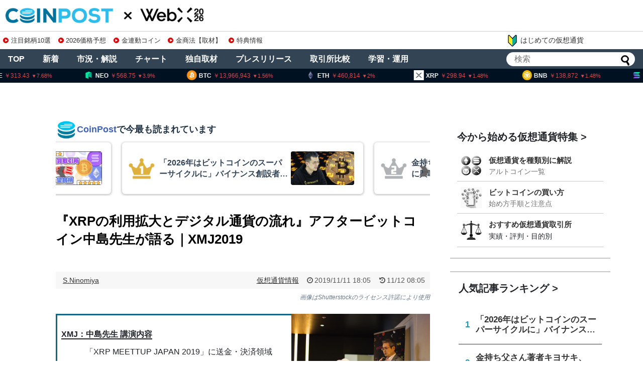

--- FILE ---
content_type: text/html; charset=UTF-8
request_url: https://api.coinpost-ext.com/newfnd.php?p=8
body_size: 97
content:
document.write('<div class="hometop_fandarea-list-content"><div class="hometop_fandarea-date"><span>1/25</span><span>9:00</span></div><div class="hometop_fandarea-text"><div class="hometop_fandarea-star star-3"></div><h4 class="hometop_fandarea-txt">Humanity（H）トークンアンロック</h4></div></div><div class="hometop_fandarea-list-content"><div class="hometop_fandarea-date"><span>1/25</span><span>19:00</span></div><div class="hometop_fandarea-text"><div class="hometop_fandarea-star star-3"></div><h4 class="hometop_fandarea-txt">AltLayer（ALT）トークンアンロック</h4></div></div><div class="hometop_fandarea-list-content"><div class="hometop_fandarea-date"><span>1/25</span><span>21:00</span></div><div class="hometop_fandarea-text"><div class="hometop_fandarea-star star-3"></div><h4 class="hometop_fandarea-txt">Plasma（XPL）トークンアンロック</h4></div></div><div class="hometop_fandarea-list-content"><div class="hometop_fandarea-date"><span>1/26</span><span>9:00</span></div><div class="hometop_fandarea-text"><div class="hometop_fandarea-star star-3"></div><h4 class="hometop_fandarea-txt">Bitget Token（BGB）トークンアンロック</h4></div></div><div class="hometop_fandarea-list-content"><div class="hometop_fandarea-date"><span>1/28</span><span>19:00</span></div><div class="hometop_fandarea-text"><div class="hometop_fandarea-star star-3"></div><h4 class="hometop_fandarea-txt">Sign（SIGN）トークンアンロック</h4></div></div><div class="hometop_fandarea-list-content"><div class="hometop_fandarea-date"><span>1/29</span><span>4:00</span></div><div class="hometop_fandarea-text"><div class="hometop_fandarea-star star-4"></div><h4 class="hometop_fandarea-txt">米連邦公開市場委員会（FOMC）政策金利発表</h4></div></div><div class="hometop_fandarea-list-content"><div class="hometop_fandarea-date"><span>1/29</span><span>22:30</span></div><div class="hometop_fandarea-text"><div class="hometop_fandarea-star star-3"></div><h4 class="hometop_fandarea-txt">米個人消費支出（PCE）：25年12月結果</h4></div></div><div class="hometop_fandarea-list-content"><div class="hometop_fandarea-date"><span>1/30</span><span>1:00</span></div><div class="hometop_fandarea-text"><div class="hometop_fandarea-star star-4"></div><h4 class="hometop_fandarea-txt">【CME】ビットコイン先物SQ</h4></div></div>');

--- FILE ---
content_type: text/html; charset=utf-8
request_url: https://www.google.com/recaptcha/api2/aframe
body_size: 268
content:
<!DOCTYPE HTML><html><head><meta http-equiv="content-type" content="text/html; charset=UTF-8"></head><body><script nonce="0uZjqZpBf5ZpeBeq0r3KZg">/** Anti-fraud and anti-abuse applications only. See google.com/recaptcha */ try{var clients={'sodar':'https://pagead2.googlesyndication.com/pagead/sodar?'};window.addEventListener("message",function(a){try{if(a.source===window.parent){var b=JSON.parse(a.data);var c=clients[b['id']];if(c){var d=document.createElement('img');d.src=c+b['params']+'&rc='+(localStorage.getItem("rc::a")?sessionStorage.getItem("rc::b"):"");window.document.body.appendChild(d);sessionStorage.setItem("rc::e",parseInt(sessionStorage.getItem("rc::e")||0)+1);localStorage.setItem("rc::h",'1769238588400');}}}catch(b){}});window.parent.postMessage("_grecaptcha_ready", "*");}catch(b){}</script></body></html>